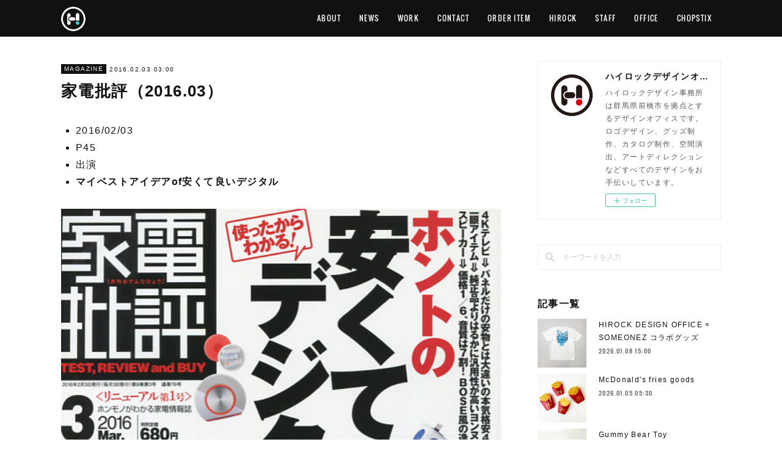

--- FILE ---
content_type: text/html; charset=utf-8
request_url: https://www.hirockdesignoffice.com/posts/2668440
body_size: 9294
content:
<!doctype html>

            <html lang="ja" data-reactroot=""><head><meta charSet="UTF-8"/><meta http-equiv="X-UA-Compatible" content="IE=edge"/><meta name="viewport" content="width=device-width,user-scalable=no,initial-scale=1.0,minimum-scale=1.0,maximum-scale=1.0"/><title data-react-helmet="true">家電批評（2016.03） | ハイロックデザインオフィス</title><link data-react-helmet="true" rel="canonical" href="https://www.hirockdesignoffice.com/posts/2668440/"/><meta name="description" content="2016/02/03　P45　出演　マイベストアイデアof安くて良いデジタル　"/><meta property="fb:app_id" content="522776621188656"/><meta property="og:url" content="https://www.hirockdesignoffice.com/posts/2668440"/><meta property="og:type" content="article"/><meta property="og:title" content="家電批評（2016.03）"/><meta property="og:description" content="2016/02/03　P45　出演　マイベストアイデアof安くて良いデジタル　"/><meta property="og:image" content="https://cdn.amebaowndme.com/madrid-prd/madrid-web/images/sites/158977/30b476d7b832e95543f02dac7cf87a54_e2e6d4ef94e3c8fd53f98a28bc0e0dad.jpg"/><meta property="og:site_name" content="ハイロックデザインオフィス"/><meta property="og:locale" content="ja_JP"/><meta name="twitter:card" content="summary_large_image"/><meta name="twitter:site" content="@amebaownd"/><meta name="twitter:title" content="家電批評（2016.03） | ハイロックデザインオフィス"/><meta name="twitter:description" content="2016/02/03　P45　出演　マイベストアイデアof安くて良いデジタル　"/><meta name="twitter:image" content="https://cdn.amebaowndme.com/madrid-prd/madrid-web/images/sites/158977/30b476d7b832e95543f02dac7cf87a54_e2e6d4ef94e3c8fd53f98a28bc0e0dad.jpg"/><meta name="twitter:app:id:iphone" content="911640835"/><meta name="twitter:app:url:iphone" content="amebaownd://public/sites/158977/posts/2668440"/><meta name="twitter:app:id:googleplay" content="jp.co.cyberagent.madrid"/><meta name="twitter:app:url:googleplay" content="amebaownd://public/sites/158977/posts/2668440"/><meta name="twitter:app:country" content="US"/><link rel="amphtml" href="https://amp.amebaownd.com/posts/2668440"/><link rel="alternate" type="application/rss+xml" title="ハイロックデザインオフィス" href="https://www.hirockdesignoffice.com/rss.xml"/><link rel="alternate" type="application/atom+xml" title="ハイロックデザインオフィス" href="https://www.hirockdesignoffice.com/atom.xml"/><link rel="sitemap" type="application/xml" title="Sitemap" href="/sitemap.xml"/><link href="https://static.amebaowndme.com/madrid-frontend/css/user.min-a66be375c.css" rel="stylesheet" type="text/css"/><link href="https://static.amebaowndme.com/madrid-frontend/css/cell/index.min-a66be375c.css" rel="stylesheet" type="text/css"/><link rel="icon" href="https://cdn.amebaowndme.com/madrid-prd/madrid-web/images/sites/158977/a59a83021274ceb4cdaaf78fb7c56386_b4cd3438796b18f82b5aa5a786184806.png?width=32&amp;height=32"/><link rel="apple-touch-icon" href="https://cdn.amebaowndme.com/madrid-prd/madrid-web/images/sites/158977/a59a83021274ceb4cdaaf78fb7c56386_b4cd3438796b18f82b5aa5a786184806.png?width=180&amp;height=180"/><style id="site-colors" charSet="UTF-8">.u-nav-clr {
  color: #ffffff;
}
.u-nav-bdr-clr {
  border-color: #ffffff;
}
.u-nav-bg-clr {
  background-color: #111111;
}
.u-nav-bg-bdr-clr {
  border-color: #111111;
}
.u-site-clr {
  color: #ffffff;
}
.u-base-bg-clr {
  background-color: #ffffff;
}
.u-btn-clr {
  color: #ffffff;
}
.u-btn-clr:hover,
.u-btn-clr--active {
  color: rgba(255,255,255, 0.7);
}
.u-btn-clr--disabled,
.u-btn-clr:disabled {
  color: rgba(255,255,255, 0.5);
}
.u-btn-bdr-clr {
  border-color: #111111;
}
.u-btn-bdr-clr:hover,
.u-btn-bdr-clr--active {
  border-color: rgba(17,17,17, 0.7);
}
.u-btn-bdr-clr--disabled,
.u-btn-bdr-clr:disabled {
  border-color: rgba(17,17,17, 0.5);
}
.u-btn-bg-clr {
  background-color: #111111;
}
.u-btn-bg-clr:hover,
.u-btn-bg-clr--active {
  background-color: rgba(17,17,17, 0.7);
}
.u-btn-bg-clr--disabled,
.u-btn-bg-clr:disabled {
  background-color: rgba(17,17,17, 0.5);
}
.u-txt-clr {
  color: #111111;
}
.u-txt-clr--lv1 {
  color: rgba(17,17,17, 0.7);
}
.u-txt-clr--lv2 {
  color: rgba(17,17,17, 0.5);
}
.u-txt-clr--lv3 {
  color: rgba(17,17,17, 0.3);
}
.u-txt-bg-clr {
  background-color: #e7e7e7;
}
.u-lnk-clr,
.u-clr-area a {
  color: #4907DE;
}
.u-lnk-clr:visited,
.u-clr-area a:visited {
  color: rgba(73,7,222, 0.7);
}
.u-lnk-clr:hover,
.u-clr-area a:hover {
  color: rgba(73,7,222, 0.5);
}
.u-ttl-blk-clr {
  color: #111111;
}
.u-ttl-blk-bdr-clr {
  border-color: #111111;
}
.u-ttl-blk-bdr-clr--lv1 {
  border-color: #cfcfcf;
}
.u-bdr-clr {
  border-color: #eeeeee;
}
.u-acnt-bdr-clr {
  border-color: #111111;
}
.u-acnt-bg-clr {
  background-color: #111111;
}
body {
  background-color: #ffffff;
}
blockquote {
  color: rgba(17,17,17, 0.7);
  border-left-color: #eeeeee;
};</style><style id="user-css" charSet="UTF-8">;</style><style media="screen and (max-width: 800px)" id="user-sp-css" charSet="UTF-8">;</style><script>
              (function(i,s,o,g,r,a,m){i['GoogleAnalyticsObject']=r;i[r]=i[r]||function(){
              (i[r].q=i[r].q||[]).push(arguments)},i[r].l=1*new Date();a=s.createElement(o),
              m=s.getElementsByTagName(o)[0];a.async=1;a.src=g;m.parentNode.insertBefore(a,m)
              })(window,document,'script','//www.google-analytics.com/analytics.js','ga');
            </script></head><body id="mdrd-a66be375c" class="u-txt-clr u-base-bg-clr theme-cell plan-premium hide-owndbar "><noscript><iframe src="//www.googletagmanager.com/ns.html?id=GTM-PXK9MM" height="0" width="0" style="display:none;visibility:hidden"></iframe></noscript><script>
            (function(w,d,s,l,i){w[l]=w[l]||[];w[l].push({'gtm.start':
            new Date().getTime(),event:'gtm.js'});var f=d.getElementsByTagName(s)[0],
            j=d.createElement(s),dl=l!='dataLayer'?'&l='+l:'';j.async=true;j.src=
            '//www.googletagmanager.com/gtm.js?id='+i+dl;f.parentNode.insertBefore(j,f);
            })(window,document, 'script', 'dataLayer', 'GTM-PXK9MM');
            </script><div id="content"><div class="page " data-reactroot=""><div class="page__outer"><div class="page__inner u-base-bg-clr"><div></div><header class="page__header header u-nav-bg-clr  "><div class="header__inner"><div class="header__site-info"><div class="header__logo"><div><img alt=""/></div></div></div><nav role="navigation" class="header__nav global-nav u-nav-bg-bdr-clr js-nav-overflow-criterion is-invisible"><ul class="global-nav__list "><li class="global-nav__item u-nav-bdr-clr js-nav-item "><a target="" class="u-nav-clr u-font" href="/">ABOUT</a></li><li class="global-nav__item u-nav-bdr-clr js-nav-item "><a target="" class="u-nav-clr u-font" href="/pages/842720/news">NEWS</a></li><li class="global-nav__item u-nav-bdr-clr js-nav-item "><a target="" class="u-nav-clr u-font" href="/pages/840682/work">WORK</a></li><li class="global-nav__item u-nav-bdr-clr js-nav-item "><a target="" class="u-nav-clr u-font" href="/pages/2600498/contact">CONTACT</a></li><li class="global-nav__item u-nav-bdr-clr js-nav-item "><a target="" class="u-nav-clr u-font" href="/pages/4972817/order_item">ORDER ITEM</a></li><li class="global-nav__item u-nav-bdr-clr js-nav-item "><a target="" class="u-nav-clr u-font" href="/pages/3072428/hirock">HIROCK</a></li><li class="global-nav__item u-nav-bdr-clr js-nav-item "><a target="" class="u-nav-clr u-font" href="/pages/3949030/staff">STAFF</a></li><li class="global-nav__item u-nav-bdr-clr js-nav-item "><a target="" class="u-nav-clr u-font" href="/pages/9036000/page_202506130833">OFFICE</a></li><li class="global-nav__item u-nav-bdr-clr js-nav-item "><a target="" class="u-nav-clr u-font" href="/pages/9468811/page_202512231258">CHOPSTIX</a></li></ul></nav><div class="header__icon header-icon"><span class="header-icon__item u-nav-bdr-clr"></span><span class="header-icon__item u-nav-bdr-clr"></span></div></div></header><div></div><div class="page__container page-container"><div class="page-container-inner"><div class="page-container-blog-detail"><div class="page-container__main"><div role="main" class="page__main page__main--blog-detail"><div class="section"><div class="blog-article-outer"><article class="blog-article"><div class="blog-article__inner"><div class="blog-article__header"><div class="blog-article__category blog-category u-acnt-bg-clr"><a href="/posts/categories/487518">MAGAZINE</a></div><time class="blog-article__date blog-date u-txt-clr" dateTime="2016-02-03T03:00:23Z">2016.02.03 03:00</time><div class="blog-article__title blog-title"><h1 class="blog-title__text u-txt-clr">家電批評（2016.03）</h1></div></div><div class="blog-article__content"><div class="blog-article__body blog-body"><div class="blog-body__item"><div class="blog-body__text u-txt-clr" data-block-type="text"><ul><li>2016/02/03　<br></li><li>P45　<br></li><li>出演　<br></li><li><b>マイベストアイデアof安くて良いデジタル</b>　</li></ul></div></div><div class="blog-body__item"><div class="img img__item-- img__item--fit"><div><img alt=""/></div></div></div><div class="blog-body__item"><div class="img img__item-- img__item--fit"><div><img alt=""/></div></div></div></div></div><div class="blog-article__footer"><div class="bloginfo"><div class="bloginfo__category bloginfo-category"><ul class="bloginfo-category__list bloginfo-category-list"><li class="bloginfo-category-list__item"><a class="u-txt-clr u-txt-clr--lv2" href="/posts/categories/487518">MAGAZINE<!-- -->(<!-- -->308<!-- -->)</a></li></ul></div></div><div class="reblog-btn-outer"><div class="reblog-btn-body"><button class="reblog-btn"><span class="reblog-btn__inner"><span class="icon icon--reblog2"></span></span></button></div></div></div></div><div class="complementary-outer complementary-outer--slot2"><div class="complementary complementary--shareButton "><div class="block-type--shareButton"><div class="share share--circle share--circle-5"><button class="share__btn--facebook share__btn share__btn--circle"><span aria-hidden="true" class="icon--facebook icon"></span></button><button class="share__btn--twitter share__btn share__btn--circle"><span aria-hidden="true" class="icon--twitter icon"></span></button><button class="share__btn--hatenabookmark share__btn share__btn--circle"><span aria-hidden="true" class="icon--hatenabookmark icon"></span></button><button class="share__btn--pocket share__btn share__btn--circle"><span aria-hidden="true" class="icon--pocket icon"></span></button><button class="share__btn--googleplus share__btn share__btn--circle"><span aria-hidden="true" class="icon--googleplus icon"></span></button></div></div></div><div class="complementary complementary--siteFollow "><div class="block-type--siteFollow"><div class="site-follow u-bdr-clr"><div class="site-follow__img"><div><img alt=""/></div></div><div class="site-follow__body"><p class="site-follow__title u-txt-clr"><span class="site-follow__title-inner ">ハイロックデザインオフィス</span></p><p class="site-follow__text u-txt-clr u-txt-clr--lv1">ハイロックデザイン事務所は群馬県前橋市を拠点とするデザインオフィスです。ロゴデザイン、グッズ制作、カタログ制作、空間演出、アートディレクションなどすべてのデザインをお手伝いしています。</p><div class="site-follow__btn-outer"><button class="site-follow__btn site-follow__btn--yet"><div class="site-follow__btn-text"><span aria-hidden="true" class="site-follow__icon icon icon--plus"></span>フォロー</div></button></div></div></div></div></div><div class="complementary complementary--relatedPosts "><div class="block-type--relatedPosts"></div></div><div class="complementary complementary--postPrevNext "><div class="block-type--postPrevNext"><div class="pager pager--type1"><ul class="pager__list"><li class="pager__item pager__item--prev pager__item--bg"><a class="pager__item-inner " style="background-image:url(https://cdn.amebaowndme.com/madrid-prd/madrid-web/images/sites/158977/213aee39aaa4976578ae76c090c96940_d6080ffed167485eedf1b4875f1b492b.jpg?width=400)" href="/posts/2542773"><time class="pager__date " dateTime="2016-02-10T03:00:33Z">2016.02.10 03:00</time><div><span class="pager__description ">GRIND（Vol.60）</span></div><span aria-hidden="true" class="pager__icon icon icon--disclosure-l4 "></span></a></li><li class="pager__item pager__item--next pager__item--bg"><a class="pager__item-inner " style="background-image:url(https://cdn.amebaowndme.com/madrid-prd/madrid-web/images/sites/158977/45d37ad6a484d4790371211c04e86414_a6b383c8d3fe5eda736ef02340b0bbbe.jpg?width=400)" href="/posts/2644004"><time class="pager__date " dateTime="2016-01-20T03:00:17Z">2016.01.20 03:00</time><div><span class="pager__description ">madame FIGARO japon（2016.03）</span></div><span aria-hidden="true" class="pager__icon icon icon--disclosure-r4 "></span></a></li></ul></div></div></div></div><div class="blog-article__comment"><div class="comment-list js-comment-list" style="display:none"><div><p class="comment-count u-txt-clr u-txt-clr--lv2"><span>0</span>コメント</p><ul><li class="comment-list__item comment-item js-comment-form"><div class="comment-item__body"><form class="comment-item__form u-bdr-clr "><div class="comment-item__form-head"><textarea type="text" id="post-comment" maxLength="1100" placeholder="コメントする..." class="comment-item__input"></textarea></div><div class="comment-item__form-foot"><p class="comment-item__count-outer"><span class="comment-item__count ">1000</span> / 1000</p><button type="submit" disabled="" class="comment-item__submit">投稿</button></div></form></div></li></ul></div></div></div><div class="pswp" tabindex="-1" role="dialog" aria-hidden="true"><div class="pswp__bg"></div><div class="pswp__scroll-wrap"><div class="pswp__container"><div class="pswp__item"></div><div class="pswp__item"></div><div class="pswp__item"></div></div><div class="pswp__ui pswp__ui--hidden"><div class="pswp__top-bar"><div class="pswp__counter"></div><button class="pswp__button pswp__button--close" title="Close (Esc)"></button><button class="pswp__button pswp__button--share" title="Share"></button><button class="pswp__button pswp__button--fs" title="Toggle fullscreen"></button><button class="pswp__button pswp__button--zoom" title="Zoom in/out"></button><div class="pswp__preloader"><div class="pswp__preloader__icn"><div class="pswp__preloader__cut"><div class="pswp__preloader__donut"></div></div></div></div></div><div class="pswp__share-modal pswp__share-modal--hidden pswp__single-tap"><div class="pswp__share-tooltip"></div></div><div class="pswp__button pswp__button--close pswp__close"><span class="pswp__close__item pswp__close"></span><span class="pswp__close__item pswp__close"></span></div><div class="pswp__bottom-bar"><button class="pswp__button pswp__button--arrow--left js-lightbox-arrow" title="Previous (arrow left)"></button><button class="pswp__button pswp__button--arrow--right js-lightbox-arrow" title="Next (arrow right)"></button></div><div class=""><div class="pswp__caption"><div class="pswp__caption"></div><div class="pswp__caption__link"><a class="js-link"></a></div></div></div></div></div></div></article></div></div></div></div><aside class="page-container__side page-container__side--east"><div class="complementary-outer complementary-outer--slot11"><div class="complementary complementary--siteFollow complementary--sidebar"><div class="block-type--siteFollow"><div class="site-follow u-bdr-clr"><div class="site-follow__img"><div><img alt=""/></div></div><div class="site-follow__body"><p class="site-follow__title u-txt-clr"><span class="site-follow__title-inner ">ハイロックデザインオフィス</span></p><p class="site-follow__text u-txt-clr u-txt-clr--lv1">ハイロックデザイン事務所は群馬県前橋市を拠点とするデザインオフィスです。ロゴデザイン、グッズ制作、カタログ制作、空間演出、アートディレクションなどすべてのデザインをお手伝いしています。</p><div class="site-follow__btn-outer"><button class="site-follow__btn site-follow__btn--yet"><div class="site-follow__btn-text"><span aria-hidden="true" class="site-follow__icon icon icon--plus"></span>フォロー</div></button></div></div></div></div></div><div class="complementary complementary--keywordSearch complementary--sidebar"><div class="block-type--keywordSearch"><div class="block-type--keyword-search"><div class="keyword-search u-bdr-clr"><form action="" name="keywordSearchForm0" novalidate=""><label for="keyword-search-0" aria-hidden="true" class="keyword-search__icon icon icon--search3"></label><input type="search" id="keyword-search-0" placeholder="キーワードを入力" name="keyword" maxLength="100" class="keyword-search__input"/></form></div></div></div></div><div class="complementary complementary--post complementary--sidebar"><div class="block-type--post"><div class=""><div><h4 class="complementary__heading u-ttl-blk-clr u-font">記事一覧</h4></div><div class="blog-list blog-list--summary blog-list--sidebarm blog-list--recent"></div></div></div></div><div class="complementary complementary--postsCategory complementary--sidebar"><div class="block-type--postsCategory"></div></div><div class="complementary complementary--postsArchive complementary--sidebar"><div class="block-type--postsArchive"></div></div><div class="pswp" tabindex="-1" role="dialog" aria-hidden="true"><div class="pswp__bg"></div><div class="pswp__scroll-wrap"><div class="pswp__container"><div class="pswp__item"></div><div class="pswp__item"></div><div class="pswp__item"></div></div><div class="pswp__ui pswp__ui--hidden"><div class="pswp__top-bar"><div class="pswp__counter"></div><button class="pswp__button pswp__button--close" title="Close (Esc)"></button><button class="pswp__button pswp__button--share" title="Share"></button><button class="pswp__button pswp__button--fs" title="Toggle fullscreen"></button><button class="pswp__button pswp__button--zoom" title="Zoom in/out"></button><div class="pswp__preloader"><div class="pswp__preloader__icn"><div class="pswp__preloader__cut"><div class="pswp__preloader__donut"></div></div></div></div></div><div class="pswp__share-modal pswp__share-modal--hidden pswp__single-tap"><div class="pswp__share-tooltip"></div></div><div class="pswp__button pswp__button--close pswp__close"><span class="pswp__close__item pswp__close"></span><span class="pswp__close__item pswp__close"></span></div><div class="pswp__bottom-bar"><button class="pswp__button pswp__button--arrow--left js-lightbox-arrow" title="Previous (arrow left)"></button><button class="pswp__button pswp__button--arrow--right js-lightbox-arrow" title="Next (arrow right)"></button></div><div class=""><div class="pswp__caption"><div class="pswp__caption"></div><div class="pswp__caption__link"><a class="js-link"></a></div></div></div></div></div></div></div></aside></div></div></div><footer role="contentinfo" class="page__footer footer" style="opacity:1 !important;visibility:visible !important;text-indent:0 !important;overflow:visible !important;position:static !important"><div class="footer__inner u-bdr-clr " style="opacity:1 !important;visibility:visible !important;text-indent:0 !important;overflow:visible !important;display:block !important;transform:none !important"><div class="footer__item u-bdr-clr" style="opacity:1 !important;visibility:visible !important;text-indent:0 !important;overflow:visible !important;display:block !important;transform:none !important"><p class="footer__copyright u-font"><small class="u-txt-clr u-txt-clr--lv2 u-font" style="color:rgba(17,17,17, 0.5) !important">Copyright © ハイロックデザインオフィス.</small></p></div></div></footer></div></div><div class="toast"></div></div></div><script charSet="UTF-8">window.mdrdEnv="prd";</script><script charSet="UTF-8">window.INITIAL_STATE={"authenticate":{"authCheckCompleted":false,"isAuthorized":false},"blogPostReblogs":{},"category":{},"currentSite":{"fetching":false,"status":null,"site":{}},"shopCategory":{},"categories":{},"notifications":{},"page":{},"paginationTitle":{},"postArchives":{},"postComments":{"2668440":{"data":[],"pagination":{"total":0,"offset":0,"limit":0,"cursors":{"after":"","before":""}},"fetching":false},"submitting":false,"postStatus":null},"postDetail":{"postDetail-blogPostId:2668440":{"fetching":false,"loaded":true,"meta":{"code":200},"data":{"id":"2668440","userId":"232044","siteId":"158977","status":"publish","title":"家電批評（2016.03）","contents":[{"type":"text","format":"html","value":"\u003Cul\u003E\u003Cli\u003E2016\u002F02\u002F03　\u003Cbr\u003E\u003C\u002Fli\u003E\u003Cli\u003EP45　\u003Cbr\u003E\u003C\u002Fli\u003E\u003Cli\u003E出演　\u003Cbr\u003E\u003C\u002Fli\u003E\u003Cli\u003E\u003Cb\u003Eマイベストアイデアof安くて\b良いデジタル\u003C\u002Fb\u003E　\u003C\u002Fli\u003E\u003C\u002Ful\u003E"},{"type":"image","fit":true,"scale":1,"align":"","url":"https:\u002F\u002Fcdn.amebaowndme.com\u002Fmadrid-prd\u002Fmadrid-web\u002Fimages\u002Fsites\u002F158977\u002F30b476d7b832e95543f02dac7cf87a54_e2e6d4ef94e3c8fd53f98a28bc0e0dad.jpg","link":"","width":498,"height":717,"target":"_self","lightboxIndex":0},{"type":"image","fit":true,"scale":1,"align":"","url":"https:\u002F\u002Fcdn.amebaowndme.com\u002Fmadrid-prd\u002Fmadrid-web\u002Fimages\u002Fsites\u002F158977\u002F03e9e9ad12d0952b84d4d0a805b86a1f_abb76d03bc09718443fe89a90f334343.jpg","link":"","width":507,"height":695,"target":"_self","lightboxIndex":1}],"urlPath":"","publishedUrl":"https:\u002F\u002Fwww.hirockdesignoffice.com\u002Fposts\u002F2668440","ogpDescription":"","ogpImageUrl":"","contentFiltered":"","viewCount":0,"commentCount":0,"reblogCount":0,"prevBlogPost":{"id":"2542773","title":"GRIND（Vol.60）","summary":"2016\u002F02\u002F10　P151　連載　FRESH PAIRING 016","imageUrl":"https:\u002F\u002Fcdn.amebaowndme.com\u002Fmadrid-prd\u002Fmadrid-web\u002Fimages\u002Fsites\u002F158977\u002F213aee39aaa4976578ae76c090c96940_d6080ffed167485eedf1b4875f1b492b.jpg","publishedAt":"2016-02-10T03:00:33Z"},"nextBlogPost":{"id":"2644004","title":"madame FIGARO japon（2016.03）","summary":"2016\u002F01\u002F20　P104　対談　デジタル新世紀へ突入！フューチャリスティックな便利生活。","imageUrl":"https:\u002F\u002Fcdn.amebaowndme.com\u002Fmadrid-prd\u002Fmadrid-web\u002Fimages\u002Fsites\u002F158977\u002F45d37ad6a484d4790371211c04e86414_a6b383c8d3fe5eda736ef02340b0bbbe.jpg","publishedAt":"2016-01-20T03:00:17Z"},"rebloggedPost":false,"blogCategories":[{"id":"487518","siteId":"158977","label":"MAGAZINE","publishedCount":308,"createdAt":"2017-02-08T19:27:02Z","updatedAt":"2026-01-06T00:55:56Z"}],"user":{"id":"232044","nickname":"はなえ","description":"福岡県出身の女の子。\n好奇心旺盛で熱しやすく飽きっぽい。\n直感で生きてすぐ後悔する。\nhttps:\u002F\u002Fwww.instagram.com\u002Ftanohanae\u002F","official":false,"photoUrl":"https:\u002F\u002Fprofile-api.ameba.jp\u002Fv2\u002Fas\u002F3566084c67a34818506111c4b476d8f708a7003b\u002FprofileImage?cat=300","followingCount":2,"createdAt":"2016-05-24T08:44:15Z","updatedAt":"2025-03-05T11:53:12Z"},"updateUser":{"id":"232044","nickname":"はなえ","description":"福岡県出身の女の子。\n好奇心旺盛で熱しやすく飽きっぽい。\n直感で生きてすぐ後悔する。\nhttps:\u002F\u002Fwww.instagram.com\u002Ftanohanae\u002F","official":false,"photoUrl":"https:\u002F\u002Fprofile-api.ameba.jp\u002Fv2\u002Fas\u002F3566084c67a34818506111c4b476d8f708a7003b\u002FprofileImage?cat=300","followingCount":2,"createdAt":"2016-05-24T08:44:15Z","updatedAt":"2025-03-05T11:53:12Z"},"comments":{"pagination":{"total":0,"offset":0,"limit":0,"cursors":{"after":"","before":""}},"data":[]},"publishedAt":"2016-02-03T03:00:23Z","createdAt":"2017-07-16T11:58:27Z","updatedAt":"2017-07-16T13:07:02Z","version":2}}},"postList":{},"shopList":{},"shopItemDetail":{},"pureAd":{},"keywordSearch":{},"proxyFrame":{"loaded":false},"relatedPostList":{},"route":{"route":{"path":"\u002Fposts\u002F:blog_post_id","component":function Connect(props, context) {
        _classCallCheck(this, Connect);

        var _this = _possibleConstructorReturn(this, _Component.call(this, props, context));

        _this.version = version;
        _this.store = props.store || context.store;

        (0, _invariant2["default"])(_this.store, 'Could not find "store" in either the context or ' + ('props of "' + connectDisplayName + '". ') + 'Either wrap the root component in a <Provider>, ' + ('or explicitly pass "store" as a prop to "' + connectDisplayName + '".'));

        var storeState = _this.store.getState();
        _this.state = { storeState: storeState };
        _this.clearCache();
        return _this;
      },"route":{"id":"0","type":"blog_post_detail","idForType":"0","title":"","urlPath":"\u002Fposts\u002F:blog_post_id","isHomePage":false}},"params":{"blog_post_id":"2668440"},"location":{"pathname":"\u002Fposts\u002F2668440","search":"","hash":"","action":"POP","key":"40d2v7","query":{}}},"siteConfig":{"tagline":"ハイロックデザイン事務所は群馬県前橋市を拠点とするデザインオフィスです。ロゴデザイン、グッズ制作、カタログ制作、空間演出、アートディレクションなどすべてのデザインをお手伝いしています。","title":"ハイロックデザインオフィス","copyright":"Copyright © ハイロックデザインオフィス.","iconUrl":"https:\u002F\u002Fcdn.amebaowndme.com\u002Fmadrid-prd\u002Fmadrid-web\u002Fimages\u002Fsites\u002F158977\u002F7083d922d719312be71966bf73f3a84f_14840983744a5f421a5b36a32672a482.png","logoUrl":"https:\u002F\u002Fcdn.amebaowndme.com\u002Fmadrid-prd\u002Fmadrid-web\u002Fimages\u002Fsites\u002F158977\u002F149a602a3bec800faf65c50a30e71e9c_223bb590dc08704630328251eea3bed1.png","coverImageUrl":"https:\u002F\u002Fcdn.amebaowndme.com\u002Fmadrid-prd\u002Fmadrid-web\u002Fimages\u002Fsites\u002F158977\u002F268009617b58a06507de9eeca1cdd508_3ce0aea2eec7c483aaccff9932dbc412.png","homePageId":"840674","siteId":"158977","siteCategoryIds":[371],"themeId":"17","theme":"cell","shopId":"","openedShop":false,"shop":{"law":{"userType":"","corporateName":"","firstName":"","lastName":"","zipCode":"","prefecture":"","address":"","telNo":"","aboutContact":"","aboutPrice":"","aboutPay":"","aboutService":"","aboutReturn":""},"privacyPolicy":{"operator":"","contact":"","collectAndUse":"","restrictionToThirdParties":"","supervision":"","disclosure":"","cookie":""}},"user":{"id":"213276","nickname":"hirock","photoUrl":"","createdAt":"2016-04-22T07:21:37Z","updatedAt":"2025-06-22T01:56:30Z"},"commentApproval":"reject","plan":{"id":"6","name":"premium-annual","ownd_header":true,"powered_by":true,"pure_ads":true},"verifiedType":"general","navigations":[{"title":"ABOUT","urlPath":".\u002F","target":"_self","pageId":"840674"},{"title":"NEWS","urlPath":".\u002Fpages\u002F842720\u002Fnews","target":"_self","pageId":"842720"},{"title":"WORK","urlPath":".\u002Fpages\u002F840682\u002Fwork","target":"_self","pageId":"840682"},{"title":"CONTACT","urlPath":".\u002Fpages\u002F2600498\u002Fcontact","target":"_self","pageId":"2600498"},{"title":"ORDER ITEM","urlPath":".\u002Fpages\u002F4972817\u002Forder_item","target":"_self","pageId":"4972817"},{"title":"HIROCK","urlPath":".\u002Fpages\u002F3072428\u002Fhirock","target":"_self","pageId":"3072428"},{"title":"STAFF","urlPath":".\u002Fpages\u002F3949030\u002Fstaff","target":"_self","pageId":"3949030"},{"title":"OFFICE","urlPath":".\u002Fpages\u002F9036000\u002Fpage_202506130833","target":"_self","pageId":"9036000"},{"title":"CHOPSTIX","urlPath":".\u002Fpages\u002F9468811\u002Fpage_202512231258","target":"_self","pageId":"9468811"}],"routings":[{"id":"0","type":"blog","idForType":"0","title":"","urlPath":"\u002Fposts\u002Fpage\u002F:page_num","isHomePage":false},{"id":"0","type":"blog_post_archive","idForType":"0","title":"","urlPath":"\u002Fposts\u002Farchives\u002F:yyyy\u002F:mm","isHomePage":false},{"id":"0","type":"blog_post_archive","idForType":"0","title":"","urlPath":"\u002Fposts\u002Farchives\u002F:yyyy\u002F:mm\u002Fpage\u002F:page_num","isHomePage":false},{"id":"0","type":"blog_post_category","idForType":"0","title":"","urlPath":"\u002Fposts\u002Fcategories\u002F:category_id","isHomePage":false},{"id":"0","type":"blog_post_category","idForType":"0","title":"","urlPath":"\u002Fposts\u002Fcategories\u002F:category_id\u002Fpage\u002F:page_num","isHomePage":false},{"id":"0","type":"author","idForType":"0","title":"","urlPath":"\u002Fauthors\u002F:user_id","isHomePage":false},{"id":"0","type":"author","idForType":"0","title":"","urlPath":"\u002Fauthors\u002F:user_id\u002Fpage\u002F:page_num","isHomePage":false},{"id":"0","type":"blog_post_category","idForType":"0","title":"","urlPath":"\u002Fposts\u002Fcategory\u002F:category_id","isHomePage":false},{"id":"0","type":"blog_post_category","idForType":"0","title":"","urlPath":"\u002Fposts\u002Fcategory\u002F:category_id\u002Fpage\u002F:page_num","isHomePage":false},{"id":"0","type":"blog_post_detail","idForType":"0","title":"","urlPath":"\u002Fposts\u002F:blog_post_id","isHomePage":false},{"id":"0","type":"keywordSearch","idForType":"0","title":"","urlPath":"\u002Fsearch\u002Fq\u002F:query","isHomePage":false},{"id":"0","type":"keywordSearch","idForType":"0","title":"","urlPath":"\u002Fsearch\u002Fq\u002F:query\u002Fpage\u002F:page_num","isHomePage":false},{"id":"9468811","type":"static","idForType":"0","title":"CHOPSTIX","urlPath":"\u002Fpages\u002F9468811\u002F","isHomePage":false},{"id":"9468811","type":"static","idForType":"0","title":"CHOPSTIX","urlPath":"\u002Fpages\u002F9468811\u002F:url_path","isHomePage":false},{"id":"9036000","type":"static","idForType":"0","title":"OFFICE","urlPath":"\u002Fpages\u002F9036000\u002F","isHomePage":false},{"id":"9036000","type":"static","idForType":"0","title":"OFFICE","urlPath":"\u002Fpages\u002F9036000\u002F:url_path","isHomePage":false},{"id":"8788822","type":"static","idForType":"0","title":"TICKET","urlPath":"\u002Fpages\u002F8788822\u002F","isHomePage":false},{"id":"8788822","type":"static","idForType":"0","title":"TICKET","urlPath":"\u002Fpages\u002F8788822\u002F:url_path","isHomePage":false},{"id":"4972817","type":"static","idForType":"0","title":"ORDER ITEM","urlPath":"\u002Fpages\u002F4972817\u002F","isHomePage":false},{"id":"4972817","type":"static","idForType":"0","title":"ORDER ITEM","urlPath":"\u002Fpages\u002F4972817\u002F:url_path","isHomePage":false},{"id":"3949030","type":"static","idForType":"0","title":"STAFF","urlPath":"\u002Fpages\u002F3949030\u002F","isHomePage":false},{"id":"3949030","type":"static","idForType":"0","title":"STAFF","urlPath":"\u002Fpages\u002F3949030\u002F:url_path","isHomePage":false},{"id":"3072428","type":"static","idForType":"0","title":"HIROCK","urlPath":"\u002Fpages\u002F3072428\u002F","isHomePage":false},{"id":"3072428","type":"static","idForType":"0","title":"HIROCK","urlPath":"\u002Fpages\u002F3072428\u002F:url_path","isHomePage":false},{"id":"3065827","type":"static","idForType":"0","title":"ORDER","urlPath":"\u002Fpages\u002F3065827\u002F","isHomePage":false},{"id":"3065827","type":"static","idForType":"0","title":"ORDER","urlPath":"\u002Fpages\u002F3065827\u002F:url_path","isHomePage":false},{"id":"2600498","type":"static","idForType":"0","title":"CONTACT","urlPath":"\u002Fpages\u002F2600498\u002F","isHomePage":false},{"id":"2600498","type":"static","idForType":"0","title":"CONTACT","urlPath":"\u002Fpages\u002F2600498\u002F:url_path","isHomePage":false},{"id":"1776287","type":"blog","idForType":"0","title":"WEB","urlPath":"\u002Fpages\u002F1776287\u002F","isHomePage":false},{"id":"1776287","type":"blog","idForType":"0","title":"WEB","urlPath":"\u002Fpages\u002F1776287\u002F:url_path","isHomePage":false},{"id":"984213","type":"blog","idForType":"0","title":"MAGAZINE","urlPath":"\u002Fpages\u002F984213\u002F","isHomePage":false},{"id":"984213","type":"blog","idForType":"0","title":"MAGAZINE","urlPath":"\u002Fpages\u002F984213\u002F:url_path","isHomePage":false},{"id":"842720","type":"blog","idForType":"0","title":"NEWS","urlPath":"\u002Fpages\u002F842720\u002F","isHomePage":false},{"id":"842720","type":"blog","idForType":"0","title":"NEWS","urlPath":"\u002Fpages\u002F842720\u002F:url_path","isHomePage":false},{"id":"840682","type":"blog","idForType":"0","title":"WORK","urlPath":"\u002Fpages\u002F840682\u002F","isHomePage":false},{"id":"840682","type":"blog","idForType":"0","title":"WORK","urlPath":"\u002Fpages\u002F840682\u002F:url_path","isHomePage":false},{"id":"840680","type":"static","idForType":"0","title":"RADIO","urlPath":"\u002Fpages\u002F840680\u002F","isHomePage":false},{"id":"840680","type":"static","idForType":"0","title":"RADIO","urlPath":"\u002Fpages\u002F840680\u002F:url_path","isHomePage":false},{"id":"840674","type":"static","idForType":"0","title":"ABOUT","urlPath":"\u002Fpages\u002F840674\u002F","isHomePage":true},{"id":"840674","type":"static","idForType":"0","title":"ABOUT","urlPath":"\u002Fpages\u002F840674\u002F:url_path","isHomePage":true},{"id":"473163","type":"blog","idForType":"0","title":"TOP","urlPath":"\u002Fpages\u002F473163\u002F","isHomePage":false},{"id":"473163","type":"blog","idForType":"0","title":"TOP","urlPath":"\u002Fpages\u002F473163\u002F:url_path","isHomePage":false},{"id":"840674","type":"static","idForType":"0","title":"ABOUT","urlPath":"\u002F","isHomePage":true}],"siteColors":{"navigationBackground":"#111111","navigationText":"#ffffff","siteTitleText":"#ffffff","background":"#ffffff","buttonBackground":"#111111","buttonText":"#ffffff","text":"#111111","link":"#4907DE","titleBlock":"#111111","border":"#eeeeee","accent":"#111111"},"wovnioAttribute":"","useAuthorBlock":false,"twitterHashtags":"","createdAt":"2016-05-19T06:30:21Z","seoTitle":"ハイロックデザイン事務所","isPreview":false,"siteCategory":[{"id":"371","label":"会社や団体"}],"previewPost":null,"previewShopItem":null,"hasAmebaIdConnection":false,"serverTime":"2026-01-21T11:39:33Z","complementaries":{"1":{"contents":{"layout":{"rows":[{"columns":[{"blocks":[]}]}]}},"created_at":"2021-12-01T03:48:27Z","updated_at":"2022-03-07T08:47:40Z"},"2":{"contents":{"layout":{"rows":[{"columns":[{"blocks":[{"type":"shareButton","design":"circle","providers":["facebook","twitter","hatenabookmark","pocket","googleplus"]},{"type":"siteFollow","description":""},{"type":"relatedPosts","layoutType":"listl","showHeading":true,"heading":"関連記事","limit":3},{"type":"postPrevNext","showImage":true}]}]}]}},"created_at":"2016-05-19T06:30:21Z","updated_at":"2022-03-07T08:47:40Z"},"3":{"contents":{"layout":{"rows":[{"columns":[{"blocks":[]}]}]}},"created_at":"2021-12-01T03:48:27Z","updated_at":"2022-03-07T08:47:40Z"},"4":{"contents":{"layout":{"rows":[{"columns":[{"blocks":[]}]}]}},"created_at":"2021-12-01T03:48:27Z","updated_at":"2022-03-07T08:47:40Z"},"11":{"contents":{"layout":{"rows":[{"columns":[{"blocks":[{"type":"siteFollow","description":""},{"type":"keywordSearch","heading":"検索","showHeading":false},{"type":"post","mode":"summary","title":"記事一覧","buttonTitle":"","limit":5,"layoutType":"sidebarm","categoryIds":"","showTitle":true,"showButton":true,"sortType":"recent"},{"type":"postsCategory","heading":"カテゴリ","showHeading":true,"showCount":true,"design":"tagcloud"},{"type":"postsArchive","heading":"アーカイブ","showHeading":true,"design":"accordion"}]}]}]}},"created_at":"2016-05-19T06:30:21Z","updated_at":"2022-03-07T08:48:46Z"}},"siteColorsCss":".u-nav-clr {\n  color: #ffffff;\n}\n.u-nav-bdr-clr {\n  border-color: #ffffff;\n}\n.u-nav-bg-clr {\n  background-color: #111111;\n}\n.u-nav-bg-bdr-clr {\n  border-color: #111111;\n}\n.u-site-clr {\n  color: #ffffff;\n}\n.u-base-bg-clr {\n  background-color: #ffffff;\n}\n.u-btn-clr {\n  color: #ffffff;\n}\n.u-btn-clr:hover,\n.u-btn-clr--active {\n  color: rgba(255,255,255, 0.7);\n}\n.u-btn-clr--disabled,\n.u-btn-clr:disabled {\n  color: rgba(255,255,255, 0.5);\n}\n.u-btn-bdr-clr {\n  border-color: #111111;\n}\n.u-btn-bdr-clr:hover,\n.u-btn-bdr-clr--active {\n  border-color: rgba(17,17,17, 0.7);\n}\n.u-btn-bdr-clr--disabled,\n.u-btn-bdr-clr:disabled {\n  border-color: rgba(17,17,17, 0.5);\n}\n.u-btn-bg-clr {\n  background-color: #111111;\n}\n.u-btn-bg-clr:hover,\n.u-btn-bg-clr--active {\n  background-color: rgba(17,17,17, 0.7);\n}\n.u-btn-bg-clr--disabled,\n.u-btn-bg-clr:disabled {\n  background-color: rgba(17,17,17, 0.5);\n}\n.u-txt-clr {\n  color: #111111;\n}\n.u-txt-clr--lv1 {\n  color: rgba(17,17,17, 0.7);\n}\n.u-txt-clr--lv2 {\n  color: rgba(17,17,17, 0.5);\n}\n.u-txt-clr--lv3 {\n  color: rgba(17,17,17, 0.3);\n}\n.u-txt-bg-clr {\n  background-color: #e7e7e7;\n}\n.u-lnk-clr,\n.u-clr-area a {\n  color: #4907DE;\n}\n.u-lnk-clr:visited,\n.u-clr-area a:visited {\n  color: rgba(73,7,222, 0.7);\n}\n.u-lnk-clr:hover,\n.u-clr-area a:hover {\n  color: rgba(73,7,222, 0.5);\n}\n.u-ttl-blk-clr {\n  color: #111111;\n}\n.u-ttl-blk-bdr-clr {\n  border-color: #111111;\n}\n.u-ttl-blk-bdr-clr--lv1 {\n  border-color: #cfcfcf;\n}\n.u-bdr-clr {\n  border-color: #eeeeee;\n}\n.u-acnt-bdr-clr {\n  border-color: #111111;\n}\n.u-acnt-bg-clr {\n  background-color: #111111;\n}\nbody {\n  background-color: #ffffff;\n}\nblockquote {\n  color: rgba(17,17,17, 0.7);\n  border-left-color: #eeeeee;\n}","siteFont":{"id":"28","name":"Oswald"},"siteCss":"","siteSpCss":"","meta":{"Title":"家電批評（2016.03） | ハイロックデザイン事務所","Description":"2016\u002F02\u002F03　P45　出演　マイベストアイデアof安くて\b良いデジタル　","Keywords":"","Noindex":false,"Nofollow":false,"CanonicalUrl":"https:\u002F\u002Fwww.hirockdesignoffice.com\u002Fposts\u002F2668440","AmpHtml":"https:\u002F\u002Famp.amebaownd.com\u002Fposts\u002F2668440","DisabledFragment":false,"OgMeta":{"Type":"article","Title":"家電批評（2016.03）","Description":"2016\u002F02\u002F03　P45　出演　マイベストアイデアof安くて\b良いデジタル　","Image":"https:\u002F\u002Fcdn.amebaowndme.com\u002Fmadrid-prd\u002Fmadrid-web\u002Fimages\u002Fsites\u002F158977\u002F30b476d7b832e95543f02dac7cf87a54_e2e6d4ef94e3c8fd53f98a28bc0e0dad.jpg","SiteName":"ハイロックデザインオフィス","Locale":"ja_JP"},"DeepLinkMeta":{"Ios":{"Url":"amebaownd:\u002F\u002Fpublic\u002Fsites\u002F158977\u002Fposts\u002F2668440","AppStoreId":"911640835","AppName":"Ameba Ownd"},"Android":{"Url":"amebaownd:\u002F\u002Fpublic\u002Fsites\u002F158977\u002Fposts\u002F2668440","AppName":"Ameba Ownd","Package":"jp.co.cyberagent.madrid"},"WebUrl":"https:\u002F\u002Fwww.hirockdesignoffice.com\u002Fposts\u002F2668440"},"TwitterCard":{"Type":"summary_large_image","Site":"@amebaownd","Creator":"","Title":"家電批評（2016.03） | ハイロックデザインオフィス","Description":"2016\u002F02\u002F03　P45　出演　マイベストアイデアof安くて\b良いデジタル　","Image":"https:\u002F\u002Fcdn.amebaowndme.com\u002Fmadrid-prd\u002Fmadrid-web\u002Fimages\u002Fsites\u002F158977\u002F30b476d7b832e95543f02dac7cf87a54_e2e6d4ef94e3c8fd53f98a28bc0e0dad.jpg"},"TwitterAppCard":{"CountryCode":"US","IPhoneAppId":"911640835","AndroidAppPackageName":"jp.co.cyberagent.madrid","CustomUrl":"amebaownd:\u002F\u002Fpublic\u002Fsites\u002F158977\u002Fposts\u002F2668440"},"SiteName":"ハイロックデザインオフィス","ImageUrl":"https:\u002F\u002Fcdn.amebaowndme.com\u002Fmadrid-prd\u002Fmadrid-web\u002Fimages\u002Fsites\u002F158977\u002F30b476d7b832e95543f02dac7cf87a54_e2e6d4ef94e3c8fd53f98a28bc0e0dad.jpg","FacebookAppId":"522776621188656","InstantArticleId":"","FaviconUrl":"https:\u002F\u002Fcdn.amebaowndme.com\u002Fmadrid-prd\u002Fmadrid-web\u002Fimages\u002Fsites\u002F158977\u002Fa59a83021274ceb4cdaaf78fb7c56386_b4cd3438796b18f82b5aa5a786184806.png?width=32&height=32","AppleTouchIconUrl":"https:\u002F\u002Fcdn.amebaowndme.com\u002Fmadrid-prd\u002Fmadrid-web\u002Fimages\u002Fsites\u002F158977\u002Fa59a83021274ceb4cdaaf78fb7c56386_b4cd3438796b18f82b5aa5a786184806.png?width=180&height=180","RssItems":[{"title":"ハイロックデザインオフィス","url":"https:\u002F\u002Fwww.hirockdesignoffice.com\u002Frss.xml"}],"AtomItems":[{"title":"ハイロックデザインオフィス","url":"https:\u002F\u002Fwww.hirockdesignoffice.com\u002Fatom.xml"}]},"googleConfig":{"TrackingCode":"","SiteVerificationCode":""},"lanceTrackingUrl":"","FRM_ID_SIGNUP":"c.ownd-sites_r.ownd-sites_158977","landingPageParams":{"domain":"www.hirockdesignoffice.com","protocol":"https","urlPath":"\u002Fposts\u002F2668440"}},"siteFollow":{},"siteServiceTokens":{},"snsFeed":{},"toastMessages":{"messages":[]},"user":{"loaded":false,"me":{}},"userSites":{"fetching":null,"sites":[]},"userSiteCategories":{}};</script><script src="https://static.amebaowndme.com/madrid-metro/js/cell-c961039a0e890b88fbda.js" charSet="UTF-8"></script><style charSet="UTF-8">    @font-face {
      font-family: 'Oswald';
      src: url('https://static.amebaowndme.com/madrid-frontend/fonts/userfont/Oswald.woff2');
    }
    .u-font {
      font-family: "Oswald", "Oswald","Arial", "ヒラギノ角ゴ ProN W6","HiraKakuProN-W6", sans-serif;
    }  </style></body></html>